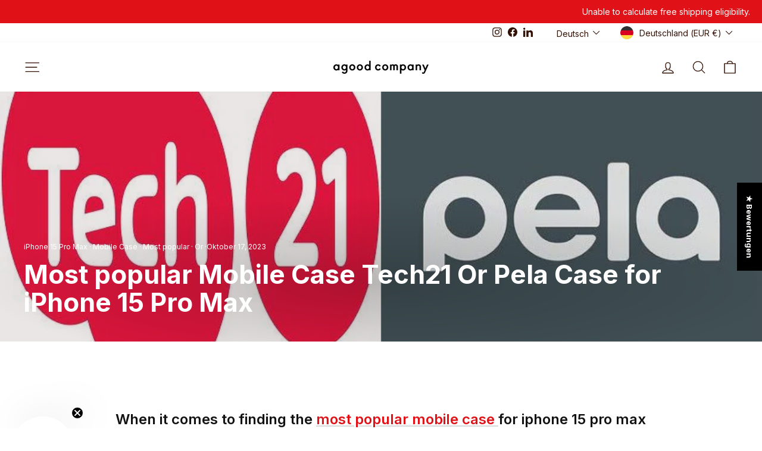

--- FILE ---
content_type: text/javascript; charset=utf-8
request_url: https://www.agood.com/de/cart/update.js?attributes%5Bhost%5D=https%3A%2F%2Fwww.agood.com&attributes%5Bsw%5D=1280&attributes%5Bsh%5D=720&attributes%5Bfbp%5D=fb.1.1768859167142.1490546217&attributes%5Bttp%5D=o5tqCy8Nhj1i0qjTN0nQbFs1O0u&attributes%5Blocale%5D=de&attributes%5Bcountry%5D=DE
body_size: 561
content:
{"token":"hWN7nnhj8OTcA7NlJL7kb89S?key=5741a884ddb98e68d2772aa242b9c5a8","note":null,"attributes":{"country":"DE","fbp":"fb.1.1768859167142.1490546217","host":"https://www.agood.com","locale":"de","sh":"720","sw":"1280","ttp":"o5tqCy8Nhj1i0qjTN0nQbFs1O0u"},"original_total_price":0,"total_price":0,"total_discount":0,"total_weight":0.0,"item_count":0,"items":[],"requires_shipping":false,"currency":"EUR","items_subtotal_price":0,"cart_level_discount_applications":[],"discount_codes":[],"items_changelog":{"added":[]}}